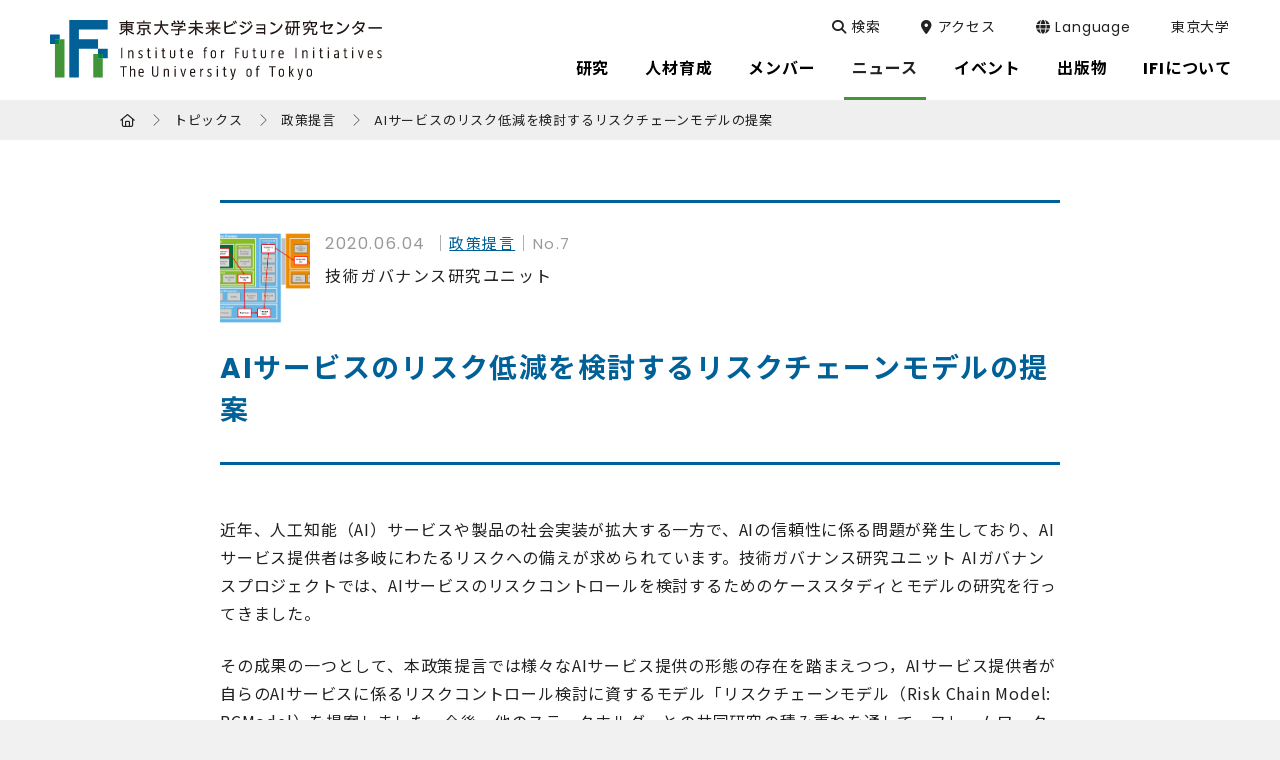

--- FILE ---
content_type: text/css
request_url: https://ifi.u-tokyo.ac.jp/wp/wp-content/themes/ifi/style.css
body_size: 22
content:
@charset "UTF-8";

/*
Theme Name: ifi
Author: Codia Inc.
Description: Original theme of Codia Production
License: Codia Inc.
*/


--- FILE ---
content_type: image/svg+xml
request_url: https://ifi.u-tokyo.ac.jp/wp/wp-content/themes/ifi/images/common/logo_02.svg
body_size: 15282
content:
<?xml version="1.0" encoding="UTF-8"?><svg id="_レイヤー_2" xmlns="http://www.w3.org/2000/svg" viewBox="0 0 254.81 197.53"><defs><style>.cls-1{fill:#fff;}</style></defs><g id="_レイヤー_2-2"><g id="logo"><path class="cls-1" d="m9.99,147.27c1.36,1.33,3.1,2.33,5.33,3.06l-.87,1.2c-2.33-.87-4.13-2.1-5.61-3.83v4.63h-1.29v-4.5c-1.33,1.7-3.25,3.1-5.45,3.98l-.89-1.07c2.16-.7,3.92-1.84,5.28-3.46h-2.49v.63h-1.3v-6.01h4.85v-.87H1.51v-1.16h6.05v-1.4h1.29v1.4h6.15v1.16h-6.15v.87h4.95v5.98h-1.3v-.6h-2.5Zm-5.98-4.26v.99h3.55v-.99h-3.55Zm0,2.09v1.06h3.55v-1.06h-3.55Zm4.83-1.1h3.65v-.99h-3.65v.99Zm0,2.16h3.65v-1.06h-3.65v1.06Z"/><path class="cls-1" d="m17.97,150.73c1.16-.74,2.26-1.97,2.9-3.23l1.21.64c-.73,1.44-1.83,2.73-3.1,3.62l-1.02-1.03Zm13.53-10.58v1.19h-13.31v-1.19h5.95v-1.69h1.32v1.69h6.05Zm-1.84,6.85h-4.03v4.02c0,1.03-.34,1.32-1.6,1.32-.63,0-1.4-.04-1.97-.11l-.22-1.34c.7.11,1.34.19,1.82.19.61,0,.64-.01.64-.31v-3.75h-4.26v-4.42h9.62v4.42Zm-8.24-1.16h6.85v-2.1h-6.85v2.1Zm9.01,5.76c-.99-1.36-1.89-2.4-2.99-3.45l1.04-.83c1.1.97,2.16,2.12,3.05,3.29l-1.1.99Z"/><path class="cls-1" d="m42.32,143.47c.94,3.22,3.2,5.98,6.01,7.34l-.96,1.29c-2.7-1.6-4.88-4.29-5.78-7.15-.73,3.33-2.76,5.82-5.98,7.29l-.96-1.2c3.4-1.2,5.46-3.85,5.93-7.64h-5.72v-1.27h5.82v-3.66h1.37v3.66h5.95v1.27h-5.71v.07Z"/><path class="cls-1" d="m58.83,146.74h6.12v1.17h-6.12v3.09c0,.92-.46,1.26-1.64,1.26-.66,0-1.39-.03-2.03-.09l-.29-1.34c.87.11,1.47.17,1.89.17.66,0,.72-.03.72-.43v-2.66h-6.39v-1.17h6.39v-1.09l.11-.04.1-.03c.74-.29,1.77-.76,2.12-1h-6.34v-1.14h8.44l.7.73c-1.13.76-2.5,1.53-3.78,2.12v.46Zm-4.71-5.74c-.31-.73-.64-1.32-1.06-1.87l1.17-.59c.5.61.87,1.23,1.26,2.07l-.83.38h2.99c-.34-.8-.66-1.41-1.09-2.07l1.17-.54c.47.63.86,1.32,1.23,2.16l-1.04.46h2.15c.57-.77,1.06-1.57,1.57-2.57l1.33.56c-.44.74-1.03,1.57-1.4,2.02h2.79v2.79h-1.33v-1.63h-10.07v1.63h-1.33v-2.79h2.49Z"/><path class="cls-1" d="m75.87,145.67c1.56,1.86,3.35,3.15,5.78,4.13l-.94,1.32c-2.4-1.23-4.23-2.7-5.51-4.43v5.65h-1.32v-5.59c-1.24,1.9-3.06,3.5-5.32,4.72l-.93-1.17c2.24-.93,4.06-2.43,5.59-4.62h-5.42v-1.22h6.08v-2.44h-4.73v-1.22h4.73v-2.33h1.32v2.33h4.83v1.22h-4.83v2.44h6.18v1.22h-5.51Z"/><path class="cls-1" d="m91.77,152.34h-1.29v-5.06c-1.47,1.89-3.39,3.4-5.43,4.25l-.86-1.12c2.27-.77,4.22-2.17,5.78-4.18h-5.58v-1.19h6.09v-3.35h-5.51v-1.17h5.51v-2.06h1.29v2.06h5.62v1.17h-5.62v3.35h1.37c.53-.9,1.07-2.12,1.42-3.16l1.33.5c-.37.87-.87,1.85-1.39,2.66h3.47v1.19h-5.63c1.43,1.59,3.59,2.96,5.92,3.76l-.93,1.2c-2-.83-4.16-2.4-5.56-4.05v5.19Zm-4.23-7.38c-.34-1.1-.67-1.87-1.1-2.59l1.23-.46c.37.59.81,1.56,1.16,2.55l-1.29.5Z"/><path class="cls-1" d="m103.68,139.56v4.29c2.27-.59,4.45-1.53,6.23-2.69l.86,1.27c-1.93,1.17-4.32,2.13-7.09,2.82v3.33c0,.96.23,1.03,3.13,1.03,1.9,0,3.79-.1,5.74-.31v1.53c-2.07.2-3.63.27-5.55.27-2.53,0-3.45-.11-4.05-.5-.5-.34-.73-.89-.73-1.72v-9.32h1.46Zm7.72,2.58c-.41-.9-1-1.82-1.5-2.36l.87-.59c.6.61,1.1,1.33,1.59,2.27l-.96.67Zm1.66-.66c-.41-.9-1-1.82-1.5-2.36l.87-.59c.59.6,1.09,1.32,1.59,2.29l-.96.66Z"/><path class="cls-1" d="m121.31,145.74c-1-.77-2.46-1.55-3.92-2.07l.89-1.2c1.46.52,2.93,1.24,3.99,1.99l-.96,1.29Zm-3.06,4.63c2.23-.46,4.68-1.6,6.46-3.02,1.56-1.26,3.15-3.27,4.15-5.23l.93,1.4c-2.8,4.63-5.65,6.86-10.65,8.31l-.89-1.46Zm5.01-7.88c-.96-.69-2.46-1.44-3.9-2l.87-1.19c1.46.53,2.93,1.27,3.93,1.99l-.9,1.2Zm3.23.3c-.57-.84-1.26-1.64-1.83-2.12l.8-.71c.67.53,1.23,1.13,1.89,2.03l-.86.8Zm1.7-1.09c-.56-.83-1.24-1.63-1.83-2.15l.8-.69c.67.52,1.26,1.16,1.89,2.04l-.86.79Z"/><path class="cls-1" d="m142.22,142v9.65h-1.29v-1.04h-7.32v-1.27h7.32v-2.52h-6.64v-1.21h6.64v-2.38h-7.05v-1.23h8.34Z"/><path class="cls-1" d="m147.77,149.98c5.53-1.04,8.39-3.32,10.73-8.52l.92,1.5c-2.43,5.02-5.45,7.38-10.9,8.55l-.74-1.53Zm4.23-6.44c-1.17-.92-2.52-1.74-4.05-2.49l.89-1.26c1.66.77,3.12,1.62,4.18,2.44l-1.02,1.3Z"/><path class="cls-1" d="m167.64,144.03v6.63h-2.87v1.23h-1.19v-5.61c-.29.5-.54.9-.89,1.36l-.57-1.29c1.04-1.39,1.89-3.47,2.38-5.85h-1.97v-1.2h5.38v1.2h-2.19c-.2,1.12-.63,2.55-1.03,3.52h2.96Zm-2.87,5.45h1.69v-4.28h-1.69v4.28Zm9.45-5.22h1.96v1.19h-1.96v6.89h-1.25v-6.89h-2c-.01.26-.03.57-.03.64-.17,3.06-.79,4.85-2.17,6.39l-1.03-.89c1.22-1.1,1.87-3.15,1.99-6.15h-1.72v-1.19h1.73v-3.95h-1.4v-1.16h7.39v1.16h-1.52v3.95Zm-3.22-3.95v3.95h1.97v-3.95h-1.97Z"/><path class="cls-1" d="m191.55,142.9c-.01.09-.01.1-.03.29-.11,1.43-.47,1.66-2.63,1.66-1.89,0-2.29-.21-2.29-1.2v-2.5h-5.94v2.03h-1.32v-3.15h5.76v-1.56h1.32v1.56h5.85v2.67h-1.23l.5.2Zm-7.29,3.13c.07-.56.13-1.17.16-1.87l1.32.09c-.06.84-.1,1.24-.16,1.79h3.86l-.26,4.22c-.03.47.11.54,1.04.54.77,0,1.01-.09,1.13-.4.07-.21.16-1.07.2-1.86l1.32.49c-.09,1.3-.23,2.04-.43,2.36-.33.5-1,.69-2.55.69s-2.13-.36-2.07-1.27l.23-3.59h-2.7c-.56,2.55-2.09,4.1-5.03,5.11l-.84-1.04c2.65-.74,3.99-1.96,4.55-4.06h-3.98v-1.17h4.22Zm-4.58-1.76c2.35-.39,3.43-1.24,3.85-3.05l1.22.41c-.47,2.03-1.84,3.2-4.3,3.69l-.76-1.06Zm11.28-3.13h-3.07v2.15c0,.26.03.31.13.36.11.04.52.07.99.07.67,0,1-.04,1.09-.14.1-.13.13-.29.2-1.17l.67.27v-1.53Z"/><path class="cls-1" d="m200.34,139.25v3.49l6.75-1.04.89.9c-1.39,2.1-2.62,3.57-3.95,4.73l-1.16-.93c1.16-.99,2.33-2.23,2.89-3.1l-5.42.86v4.71c0,.38.09.54.36.64.29.11,1.03.17,2.02.17,1.47,0,2.95-.09,4.62-.27l.06,1.55c-1.69.13-2.85.18-4.23.18-1.96,0-2.92-.1-3.46-.39-.54-.27-.79-.76-.79-1.57v-4.79l-3.1.49-.17-1.42,3.27-.5v-3.7h1.43Z"/><path class="cls-1" d="m211.82,149.98c5.53-1.04,8.39-3.32,10.73-8.52l.92,1.5c-2.43,5.02-5.45,7.38-10.9,8.55l-.74-1.53Zm4.23-6.44c-1.17-.92-2.52-1.74-4.05-2.49l.89-1.26c1.66.77,3.12,1.62,4.18,2.44l-1.02,1.3Z"/><path class="cls-1" d="m238.53,141.35c-.7,2.19-1.67,4.18-2.75,5.66.63.56,1.02.9,1.57,1.47l-1,1.16c-.54-.59-1.04-1.09-1.52-1.5-1.37,1.46-3.56,2.96-5.68,3.86l-1.02-1.24c2.23-.82,4.29-2.13,5.61-3.56-.96-.8-2.09-1.62-3.22-2.33l.87-1.03c1.06.63,2.19,1.41,3.26,2.26.92-1.26,1.86-3.12,2.23-4.35l-5.26.26c-1.02,1.6-2.56,3.22-4.09,4.28l-1.09-1.03c2.5-1.61,4.48-4.05,5.19-6.39l1.41.34c-.18.53-.4,1-.59,1.37l5.11-.24.94,1.02Z"/><path class="cls-1" d="m254.81,144.67v1.46h-12.44v-1.46h12.44Z"/><polygon class="cls-1" points="109.99 0 109.99 116.47 129.39 116.47 129.39 58.19 168.18 58.19 168.18 38.8 129.39 38.8 129.39 19.4 187.66 19.4 187.66 0 109.99 0"/><polygon class="cls-1" points="168.21 68.59 158.52 68.59 158.52 116.47 177.92 116.47 177.92 77.59 187.62 77.59 187.62 58.19 168.21 58.19 168.21 68.59"/><polygon class="cls-1" points="90.61 29.1 71.19 29.1 71.19 48.49 80.9 48.49 80.9 116.47 100.3 116.47 100.3 38.8 90.61 38.8 90.61 29.1"/><path class="cls-1" d="m0,165.94h1.12v10.27H0v-10.27Z"/><path class="cls-1" d="m11.95,170.69v5.51h-1.13v-5.42c0-.91-.42-1.39-1.16-1.39-.79,0-1.75.68-1.75,1.59v5.22h-1.13v-7.7h.97l.08,1.12c.47-.8,1.16-1.25,2.08-1.25,1.33,0,2.05.83,2.05,2.33Z"/><path class="cls-1" d="m21.02,174.27c0,1.41-.95,2.08-2.16,2.08-.78,0-1.71-.26-2.3-.95l.57-.77c.47.56,1.04.76,1.62.76.74,0,1.18-.33,1.18-1.09,0-.65-.21-1-1.3-1.51-1.25-.56-1.78-1.22-1.78-2.28,0-1.55,1.1-2.16,2.11-2.16.88,0,1.45.24,2.01.69l-.45.82c-.38-.29-.73-.53-1.43-.53-.63,0-1.13.33-1.13,1.16,0,.63.29,1.01,1.21,1.42,1.42.6,1.86,1.34,1.86,2.35Z"/><path class="cls-1" d="m28.84,175.01l.3.91c-.26.14-.66.33-1.4.33-1.06,0-1.68-.45-1.68-1.72v-5.15h-.89v-.87h.89v-1.99h1.13v1.99h1.25v.87h-1.25v4.97c0,.65.27.88.82.88.39,0,.65-.11.83-.21Z"/><path class="cls-1" d="m33.47,165.79h1.24v1.1h-1.24v-1.1Zm.06,2.72h1.13v7.7h-1.13v-7.7Z"/><path class="cls-1" d="m43.15,175.01l.3.91c-.26.14-.66.33-1.4.33-1.06,0-1.68-.45-1.68-1.72v-5.15h-.89v-.87h.89v-1.99h1.13v1.99h1.25v.87h-1.25v4.97c0,.65.27.88.82.88.39,0,.65-.11.83-.21Z"/><path class="cls-1" d="m51.69,168.51h1.12v5.6c0,1.5-1.16,2.25-2.55,2.25s-2.57-.76-2.57-2.25v-5.6h1.13v5.59c0,.88.66,1.24,1.43,1.24s1.43-.36,1.43-1.24v-5.59Z"/><path class="cls-1" d="m61.01,175.01l.3.91c-.26.14-.66.33-1.4.33-1.06,0-1.68-.45-1.68-1.72v-5.15h-.89v-.87h.89v-1.99h1.13v1.99h1.25v.87h-1.25v4.97c0,.65.27.88.82.88.39,0,.65-.11.83-.21Z"/><path class="cls-1" d="m69.65,174.76l.47.78c-.6.57-1.27.76-2.17.76-1.42,0-2.81-.8-2.81-2.36v-3.32c0-1.36,1.28-2.25,2.58-2.25,1.37,0,2.45.94,2.45,2.25v1.87h-3.9v1.43c0,.92.83,1.37,1.74,1.37.78,0,1.33-.23,1.65-.54Zm-3.38-4.11v.97h2.82v-1c0-.69-.59-1.25-1.37-1.25s-1.45.5-1.45,1.28Z"/><path class="cls-1" d="m81.16,167.57c0-1.43.94-2.14,2.04-2.14.35,0,.83.11,1.12.29l-.2.87c-.18-.09-.44-.15-.71-.15-.66,0-1.12.39-1.12,1.18v.89h1.39v.87h-1.39v6.83h-1.13v-6.83h-.74v-.87h.74v-.94Z"/><path class="cls-1" d="m92.49,170.6v3.47c0,1.39-1.21,2.25-2.57,2.25s-2.6-.85-2.6-2.25v-3.47c0-1.39,1.21-2.24,2.6-2.24s2.57.86,2.57,2.24Zm-1.12.02c0-.77-.71-1.21-1.45-1.21s-1.47.44-1.47,1.21v3.44c0,.78.71,1.25,1.47,1.25s1.45-.47,1.45-1.25v-3.44Z"/><path class="cls-1" d="m100.84,168.46l-.14,1.18c-.11-.03-.3-.04-.44-.04-.86,0-1.39,1.12-1.39,2.19v4.42h-1.15v-7.7h.97l.12,1.3c.23-.77.76-1.45,1.56-1.45.18,0,.32.03.47.11Z"/><path class="cls-1" d="m115.76,166.98h-3.14v3.38h2.39v1.01h-2.37v4.83h-1.13v-10.27h4.26v1.04Z"/><path class="cls-1" d="m122.76,168.51h1.12v5.6c0,1.5-1.16,2.25-2.55,2.25s-2.57-.76-2.57-2.25v-5.6h1.13v5.59c0,.88.66,1.24,1.43,1.24s1.43-.36,1.43-1.24v-5.59Z"/><path class="cls-1" d="m132.09,175.01l.3.91c-.26.14-.67.33-1.41.33-1.06,0-1.68-.45-1.68-1.72v-5.15h-.89v-.87h.89v-1.99h1.13v1.99h1.25v.87h-1.25v4.97c0,.65.27.88.82.88.39,0,.65-.11.83-.21Z"/><path class="cls-1" d="m140.63,168.51h1.12v5.6c0,1.5-1.16,2.25-2.55,2.25s-2.57-.76-2.57-2.25v-5.6h1.13v5.59c0,.88.66,1.24,1.43,1.24s1.43-.36,1.43-1.24v-5.59Z"/><path class="cls-1" d="m149.75,168.46l-.14,1.18c-.11-.03-.3-.04-.44-.04-.86,0-1.39,1.12-1.39,2.19v4.42h-1.15v-7.7h.97l.12,1.3c.23-.77.76-1.45,1.56-1.45.18,0,.32.03.47.11Z"/><path class="cls-1" d="m157.83,174.76l.47.78c-.6.57-1.27.76-2.17.76-1.42,0-2.81-.8-2.81-2.36v-3.32c0-1.36,1.28-2.25,2.58-2.25,1.37,0,2.45.94,2.45,2.25v1.87h-3.9v1.43c0,.92.83,1.37,1.74,1.37.78,0,1.33-.23,1.65-.54Zm-3.38-4.11v.97h2.82v-1c0-.69-.59-1.25-1.37-1.25s-1.45.5-1.45,1.28Z"/><path class="cls-1" d="m169.51,165.94h1.12v10.27h-1.12v-10.27Z"/><path class="cls-1" d="m181.47,170.69v5.51h-1.13v-5.42c0-.91-.42-1.39-1.16-1.39-.79,0-1.75.68-1.75,1.59v5.22h-1.13v-7.7h.97l.08,1.12c.47-.8,1.16-1.25,2.08-1.25,1.33,0,2.05.83,2.05,2.33Z"/><path class="cls-1" d="m186.76,165.79h1.24v1.1h-1.24v-1.1Zm.06,2.72h1.13v7.7h-1.13v-7.7Z"/><path class="cls-1" d="m196.44,175.01l.3.91c-.26.14-.66.33-1.4.33-1.06,0-1.68-.45-1.68-1.72v-5.15h-.89v-.87h.89v-1.99h1.13v1.99h1.25v.87h-1.25v4.97c0,.65.27.88.82.88.39,0,.65-.11.83-.21Z"/><path class="cls-1" d="m201.07,165.79h1.24v1.1h-1.24v-1.1Zm.06,2.72h1.13v7.7h-1.13v-7.7Z"/><path class="cls-1" d="m212.07,170.47v5.74h-.98l-.06-.75c-.57.74-1.13.8-1.71.8-1.21,0-2.01-.68-2.01-1.9v-1.92l3.64-.77v-1.18c0-.77-.35-1.06-1.09-1.06s-1.51.32-1.84.53l-.35-.86c.53-.36,1.5-.72,2.34-.72,1.28,0,2.05.69,2.05,2.1Zm-1.13,2.01l-2.51.57v1.27c0,.63.48,1,1.1,1s1.42-.36,1.4-1.25v-1.59Z"/><path class="cls-1" d="m220.23,175.01l.3.91c-.26.14-.67.33-1.41.33-1.06,0-1.68-.45-1.68-1.72v-5.15h-.89v-.87h.89v-1.99h1.13v1.99h1.25v.87h-1.25v4.97c0,.65.27.88.82.88.39,0,.65-.11.83-.21Z"/><path class="cls-1" d="m224.86,165.79h1.24v1.1h-1.24v-1.1Zm.06,2.72h1.13v7.7h-1.13v-7.7Z"/><path class="cls-1" d="m233.5,174.71l1.6-6.21h1.16l-2.24,7.7h-1.07l-2.31-7.7h1.18l1.68,6.21Z"/><path class="cls-1" d="m244.68,174.76l.47.78c-.61.57-1.27.76-2.17.76-1.42,0-2.81-.8-2.81-2.36v-3.32c0-1.36,1.28-2.25,2.58-2.25,1.37,0,2.45.94,2.45,2.25v1.87h-3.9v1.43c0,.92.83,1.37,1.74,1.37.78,0,1.33-.23,1.65-.54Zm-3.38-4.11v.97h2.82v-1c0-.69-.59-1.25-1.37-1.25s-1.45.5-1.45,1.28Z"/><path class="cls-1" d="m253.9,174.27c0,1.41-.95,2.08-2.16,2.08-.78,0-1.71-.26-2.29-.95l.57-.77c.47.56,1.04.76,1.61.76.74,0,1.18-.33,1.18-1.09,0-.65-.21-1-1.3-1.51-1.25-.56-1.78-1.22-1.78-2.28,0-1.55,1.1-2.16,2.11-2.16.88,0,1.45.24,2.01.69l-.45.82c-.38-.29-.72-.53-1.43-.53-.63,0-1.13.33-1.13,1.16,0,.63.29,1.01,1.21,1.42,1.42.6,1.86,1.34,1.86,2.35Z"/><path class="cls-1" d="m31.05,185.09v-1.04h6.48v1.04h-2.64v9.23h-1.12v-9.23h-2.72Z"/><path class="cls-1" d="m44.87,188.73v5.59h-1.13v-5.53c0-.83-.44-1.27-1.15-1.27-.98,0-1.81.67-1.81,1.57v5.22h-1.12v-10.42h1.12v3.78c.45-.79,1.24-1.19,2.05-1.19,1.34,0,2.04.81,2.04,2.25Z"/><path class="cls-1" d="m53.25,192.87l.47.78c-.6.57-1.27.76-2.17.76-1.42,0-2.81-.8-2.81-2.35v-3.32c0-1.36,1.28-2.25,2.58-2.25,1.37,0,2.45.94,2.45,2.25v1.87h-3.9v1.43c0,.92.83,1.37,1.74,1.37.78,0,1.33-.23,1.65-.54Zm-3.38-4.11v.97h2.82v-1c0-.69-.59-1.25-1.37-1.25s-1.45.5-1.45,1.28Z"/><path class="cls-1" d="m69.89,184.05h1.12v7.54c0,1.92-1.25,2.88-2.97,2.88s-3.14-.94-3.14-2.88v-7.54h1.13v7.55c0,1.25.94,1.84,2.01,1.84,1,0,1.86-.65,1.86-1.84v-7.55Z"/><path class="cls-1" d="m81.5,188.8v5.51h-1.13v-5.42c0-.91-.42-1.39-1.16-1.39-.79,0-1.75.68-1.75,1.59v5.22h-1.13v-7.7h.97l.08,1.12c.47-.8,1.16-1.25,2.08-1.25,1.33,0,2.05.83,2.05,2.33Z"/><path class="cls-1" d="m86.79,183.9h1.24v1.1h-1.24v-1.1Zm.06,2.72h1.13v7.7h-1.13v-7.7Z"/><path class="cls-1" d="m95.43,192.82l1.6-6.21h1.16l-2.24,7.7h-1.07l-2.31-7.7h1.18l1.68,6.21Z"/><path class="cls-1" d="m106.61,192.87l.47.78c-.6.57-1.27.76-2.17.76-1.42,0-2.81-.8-2.81-2.35v-3.32c0-1.36,1.28-2.25,2.58-2.25,1.37,0,2.45.94,2.45,2.25v1.87h-3.9v1.43c0,.92.83,1.37,1.74,1.37.78,0,1.33-.23,1.65-.54Zm-3.38-4.11v.97h2.82v-1c0-.69-.59-1.25-1.37-1.25s-1.45.5-1.45,1.28Z"/><path class="cls-1" d="m115.06,186.57l-.14,1.18c-.11-.03-.3-.04-.44-.04-.86,0-1.39,1.12-1.39,2.19v4.42h-1.15v-7.7h.97l.12,1.3c.23-.77.76-1.45,1.56-1.45.18,0,.32.03.47.11Z"/><path class="cls-1" d="m123.22,192.38c0,1.4-.95,2.08-2.16,2.08-.78,0-1.71-.26-2.3-.95l.57-.77c.47.56,1.04.76,1.62.76.74,0,1.18-.33,1.18-1.09,0-.65-.21-1-1.3-1.51-1.25-.56-1.78-1.22-1.78-2.28,0-1.56,1.1-2.16,2.11-2.16.88,0,1.45.24,2.01.69l-.45.81c-.38-.29-.73-.53-1.43-.53-.63,0-1.13.33-1.13,1.16,0,.63.29,1.01,1.21,1.42,1.42.61,1.86,1.34,1.86,2.36Z"/><path class="cls-1" d="m128.13,183.9h1.24v1.1h-1.24v-1.1Zm.06,2.72h1.13v7.7h-1.13v-7.7Z"/><path class="cls-1" d="m137.8,193.12l.3.91c-.26.13-.67.33-1.41.33-1.06,0-1.68-.45-1.68-1.72v-5.15h-.89v-.88h.89v-1.99h1.13v1.99h1.25v.88h-1.25v4.97c0,.65.27.88.82.88.39,0,.65-.11.83-.21Z"/><path class="cls-1" d="m143.56,194.59l-2.22-7.97h1.21l1.6,6.34,1.49-6.34h1.21l-2.33,8.55c-.42,1.54-1.24,2.35-2.64,2.37l-.11-.92c.61,0,1.33-.38,1.59-1.4l.2-.62Z"/><path class="cls-1" d="m162.37,188.71v3.47c0,1.39-1.21,2.25-2.57,2.25s-2.6-.85-2.6-2.25v-3.47c0-1.39,1.21-2.23,2.6-2.23s2.57.86,2.57,2.23Zm-1.12.02c0-.77-.71-1.21-1.45-1.21s-1.47.44-1.47,1.21v3.44c0,.79.71,1.25,1.47,1.25s1.45-.47,1.45-1.25v-3.44Z"/><path class="cls-1" d="m167.2,185.68c0-1.43.94-2.15,2.04-2.15.35,0,.83.11,1.12.29l-.2.88c-.18-.09-.44-.15-.71-.15-.66,0-1.12.39-1.12,1.18v.89h1.39v.88h-1.39v6.83h-1.13v-6.83h-.74v-.88h.74v-.94Z"/><path class="cls-1" d="m179.4,185.09v-1.04h6.48v1.04h-2.64v9.23h-1.12v-9.23h-2.72Z"/><path class="cls-1" d="m194.03,188.71v3.47c0,1.39-1.21,2.25-2.57,2.25s-2.6-.85-2.6-2.25v-3.47c0-1.39,1.21-2.23,2.6-2.23s2.57.86,2.57,2.23Zm-1.12.02c0-.77-.71-1.21-1.45-1.21s-1.47.44-1.47,1.21v3.44c0,.79.71,1.25,1.47,1.25s1.45-.47,1.45-1.25v-3.44Z"/><path class="cls-1" d="m201.45,190.12l2.26,4.2h-1.16l-1.96-3.63h-.56v3.63h-1.13v-10.42h1.13v5.75h.48l1.81-3.04h1.18l-2.05,3.5Z"/><path class="cls-1" d="m209.34,194.59l-2.22-7.97h1.21l1.6,6.34,1.5-6.34h1.21l-2.33,8.55c-.42,1.54-1.24,2.35-2.64,2.37l-.11-.92c.6,0,1.33-.38,1.59-1.4l.2-.62Z"/><path class="cls-1" d="m221.4,188.71v3.47c0,1.39-1.21,2.25-2.57,2.25s-2.6-.85-2.6-2.25v-3.47c0-1.39,1.21-2.23,2.6-2.23s2.57.86,2.57,2.23Zm-1.12.02c0-.77-.71-1.21-1.45-1.21s-1.46.44-1.46,1.21v3.44c0,.79.71,1.25,1.46,1.25s1.45-.47,1.45-1.25v-3.44Z"/></g></g></svg>

--- FILE ---
content_type: image/svg+xml
request_url: https://ifi.u-tokyo.ac.jp/wp/wp-content/themes/ifi/images/common/logo_01.svg
body_size: 16645
content:
<?xml version="1.0" encoding="UTF-8"?>
<svg id="_レイヤー_2" data-name="レイヤー 2" xmlns="http://www.w3.org/2000/svg" viewBox="0 0 297.42 53.79">
  <defs>
    <style>
      .cls-1 {
        fill: #429438;
      }

      .cls-1, .cls-2, .cls-3, .cls-4 {
        stroke-width: 0px;
      }

      .cls-2 {
        fill: #231815;
      }

      .cls-3 {
        fill: #006097;
      }

      .cls-4 {
        fill: #008340;
      }
    </style>
  </defs>
  <g id="_レイヤー_2-2" data-name="レイヤー 2">
    <g id="logo_h">
      <g>
        <path class="cls-2" d="M63.73,24.84h1.02v9.4h-1.02v-9.4Z"/>
        <path class="cls-2" d="M74.68,29.2v5.05h-1.04v-4.96c0-.83-.39-1.27-1.06-1.27-.72,0-1.6.62-1.6,1.45v4.78h-1.04v-7.05h.89l.07,1.02c.43-.73,1.06-1.15,1.91-1.15,1.22,0,1.88.76,1.88,2.13Z"/>
        <path class="cls-2" d="M82.99,32.48c0,1.29-.87,1.91-1.98,1.91-.72,0-1.56-.23-2.1-.87l.53-.71c.43.51.95.69,1.48.69.68,0,1.08-.3,1.08-1,0-.59-.19-.91-1.19-1.38-1.15-.51-1.63-1.12-1.63-2.09,0-1.42,1.01-1.98,1.94-1.98.8,0,1.33.22,1.84.64l-.41.75c-.35-.26-.66-.48-1.31-.48-.58,0-1.04.3-1.04,1.06,0,.58.26.93,1.11,1.3,1.3.55,1.7,1.23,1.7,2.16Z"/>
        <path class="cls-2" d="M90.16,33.15l.28.83c-.24.12-.61.3-1.29.3-.97,0-1.53-.42-1.53-1.58v-4.72h-.82v-.8h.82v-1.83h1.04v1.83h1.15v.8h-1.15v4.55c0,.59.25.8.75.8.36,0,.59-.1.76-.19Z"/>
        <path class="cls-2" d="M94.4,24.7h1.13v1.01h-1.13v-1.01ZM94.46,27.19h1.04v7.05h-1.04v-7.05Z"/>
        <path class="cls-2" d="M103.27,33.15l.28.83c-.24.12-.61.3-1.29.3-.97,0-1.54-.42-1.54-1.58v-4.72h-.82v-.8h.82v-1.83h1.04v1.83h1.15v.8h-1.15v4.55c0,.59.25.8.75.8.36,0,.59-.1.76-.19Z"/>
        <path class="cls-2" d="M111.09,27.19h1.02v5.13c0,1.37-1.06,2.06-2.34,2.06s-2.35-.69-2.35-2.06v-5.13h1.04v5.12c0,.8.61,1.13,1.31,1.13s1.31-.33,1.31-1.13v-5.12Z"/>
        <path class="cls-2" d="M119.64,33.15l.28.83c-.24.12-.61.3-1.29.3-.97,0-1.54-.42-1.54-1.58v-4.72h-.82v-.8h.82v-1.83h1.04v1.83h1.15v.8h-1.15v4.55c0,.59.25.8.75.8.36,0,.59-.1.76-.19Z"/>
        <path class="cls-2" d="M127.55,32.92l.43.72c-.55.53-1.16.69-1.99.69-1.3,0-2.57-.73-2.57-2.16v-3.04c0-1.25,1.18-2.06,2.36-2.06,1.26,0,2.24.86,2.24,2.06v1.71h-3.57v1.31c0,.84.76,1.26,1.59,1.26.72,0,1.22-.21,1.51-.5ZM124.45,29.16v.89h2.59v-.91c0-.64-.54-1.15-1.26-1.15s-1.33.46-1.33,1.18Z"/>
        <path class="cls-2" d="M138.1,26.34c0-1.31.86-1.96,1.87-1.96.32,0,.76.1,1.02.26l-.18.8c-.17-.08-.4-.14-.65-.14-.61,0-1.02.36-1.02,1.08v.82h1.27v.8h-1.27v6.25h-1.04v-6.25h-.68v-.8h.68v-.86Z"/>
        <path class="cls-2" d="M148.76,29.12v3.18c0,1.27-1.11,2.06-2.35,2.06s-2.38-.77-2.38-2.06v-3.18c0-1.27,1.11-2.05,2.38-2.05s2.35.79,2.35,2.05ZM147.74,29.13c0-.71-.65-1.11-1.33-1.11s-1.34.4-1.34,1.11v3.15c0,.72.65,1.15,1.34,1.15s1.33-.43,1.33-1.15v-3.15Z"/>
        <path class="cls-2" d="M156.13,27.15l-.12,1.08c-.1-.03-.28-.04-.4-.04-.79,0-1.27,1.02-1.27,2.01v4.05h-1.05v-7.05h.89l.11,1.19c.21-.71.69-1.33,1.42-1.33.17,0,.29.03.43.1Z"/>
        <path class="cls-2" d="M169.81,25.8h-2.88v3.1h2.19v.93h-2.17v4.43h-1.04v-9.4h3.9v.95Z"/>
        <path class="cls-2" d="M176.22,27.19h1.02v5.13c0,1.37-1.06,2.06-2.34,2.06s-2.35-.69-2.35-2.06v-5.13h1.04v5.12c0,.8.61,1.13,1.31,1.13s1.31-.33,1.31-1.13v-5.12Z"/>
        <path class="cls-2" d="M184.77,33.15l.28.83c-.24.12-.61.3-1.29.3-.97,0-1.53-.42-1.53-1.58v-4.72h-.82v-.8h.82v-1.83h1.04v1.83h1.15v.8h-1.15v4.55c0,.59.25.8.75.8.36,0,.59-.1.76-.19Z"/>
        <path class="cls-2" d="M192.6,27.19h1.02v5.13c0,1.37-1.06,2.06-2.34,2.06s-2.35-.69-2.35-2.06v-5.13h1.04v5.12c0,.8.61,1.13,1.31,1.13s1.31-.33,1.31-1.13v-5.12Z"/>
        <path class="cls-2" d="M201.23,27.15l-.12,1.08c-.1-.03-.28-.04-.4-.04-.79,0-1.27,1.02-1.27,2.01v4.05h-1.05v-7.05h.89l.11,1.19c.21-.71.69-1.33,1.42-1.33.17,0,.29.03.43.1Z"/>
        <path class="cls-2" d="M208.92,32.92l.43.72c-.55.53-1.16.69-1.99.69-1.3,0-2.57-.73-2.57-2.16v-3.04c0-1.25,1.18-2.06,2.36-2.06,1.26,0,2.24.86,2.24,2.06v1.71h-3.57v1.31c0,.84.76,1.26,1.59,1.26.72,0,1.22-.21,1.51-.5ZM205.82,29.16v.89h2.59v-.91c0-.64-.54-1.15-1.26-1.15s-1.33.46-1.33,1.18Z"/>
        <path class="cls-2" d="M219.9,24.84h1.02v9.4h-1.02v-9.4Z"/>
        <path class="cls-2" d="M230.85,29.2v5.05h-1.04v-4.96c0-.83-.39-1.27-1.06-1.27-.72,0-1.6.62-1.6,1.45v4.78h-1.04v-7.05h.89l.07,1.02c.43-.73,1.06-1.15,1.91-1.15,1.22,0,1.88.76,1.88,2.13Z"/>
        <path class="cls-2" d="M235.7,24.7h1.13v1.01h-1.13v-1.01ZM235.76,27.19h1.04v7.05h-1.04v-7.05Z"/>
        <path class="cls-2" d="M244.57,33.15l.28.83c-.24.12-.61.3-1.29.3-.97,0-1.53-.42-1.53-1.58v-4.72h-.82v-.8h.82v-1.83h1.04v1.83h1.15v.8h-1.15v4.55c0,.59.25.8.75.8.36,0,.59-.1.76-.19Z"/>
        <path class="cls-2" d="M248.81,24.7h1.13v1.01h-1.13v-1.01ZM248.87,27.19h1.04v7.05h-1.04v-7.05Z"/>
        <path class="cls-2" d="M258.89,28.99v5.26h-.9l-.06-.69c-.53.68-1.04.73-1.56.73-1.11,0-1.84-.62-1.84-1.74v-1.76l3.33-.71v-1.08c0-.71-.32-.97-1-.97s-1.38.29-1.69.48l-.32-.79c.48-.33,1.37-.66,2.14-.66,1.18,0,1.88.64,1.88,1.92ZM257.86,30.83l-2.3.53v1.16c0,.58.44.91,1.01.91s1.3-.33,1.29-1.15v-1.45Z"/>
        <path class="cls-2" d="M266.37,33.15l.28.83c-.24.12-.61.3-1.29.3-.97,0-1.54-.42-1.54-1.58v-4.72h-.82v-.8h.82v-1.83h1.04v1.83h1.15v.8h-1.15v4.55c0,.59.25.8.75.8.36,0,.59-.1.76-.19Z"/>
        <path class="cls-2" d="M270.62,24.7h1.13v1.01h-1.13v-1.01ZM270.67,27.19h1.04v7.05h-1.04v-7.05Z"/>
        <path class="cls-2" d="M278.53,32.88l1.47-5.68h1.06l-2.05,7.05h-.98l-2.12-7.05h1.08l1.53,5.68Z"/>
        <path class="cls-2" d="M288.78,32.92l.43.72c-.55.53-1.16.69-1.99.69-1.3,0-2.57-.73-2.57-2.16v-3.04c0-1.25,1.18-2.06,2.36-2.06,1.26,0,2.24.86,2.24,2.06v1.71h-3.57v1.31c0,.84.76,1.26,1.59,1.26.72,0,1.22-.21,1.51-.5ZM285.68,29.16v.89h2.59v-.91c0-.64-.54-1.15-1.26-1.15s-1.33.46-1.33,1.18Z"/>
        <path class="cls-2" d="M297.23,32.48c0,1.29-.87,1.91-1.98,1.91-.72,0-1.56-.23-2.1-.87l.53-.71c.43.51.95.69,1.48.69.68,0,1.08-.3,1.08-1,0-.59-.19-.91-1.19-1.38-1.15-.51-1.63-1.12-1.63-2.09,0-1.42,1.01-1.98,1.94-1.98.8,0,1.33.22,1.84.64l-.41.75c-.35-.26-.66-.48-1.31-.48-.58,0-1.04.3-1.04,1.06,0,.58.26.93,1.11,1.3,1.3.55,1.7,1.23,1.7,2.16Z"/>
      </g>
      <g>
        <path class="cls-2" d="M70.29,8.87c1.31,1.29,3,2.25,5.16,2.96l-.84,1.16c-2.25-.84-4-2.03-5.42-3.71v4.48h-1.24v-4.36c-1.29,1.65-3.14,3-5.27,3.84l-.86-1.04c2.09-.68,3.79-1.78,5.1-3.35h-2.41v.61h-1.26V3.67h4.69v-.84h-5.85v-1.12h5.85V.35h1.24v1.36h5.95v1.12h-5.95v.84h4.78v5.78h-1.26v-.58h-2.42ZM64.51,4.75v.95h3.43v-.95h-3.43ZM64.51,6.77v1.02h3.43v-1.02h-3.43ZM69.19,5.71h3.53v-.95h-3.53v.95ZM69.19,7.79h3.53v-1.02h-3.53v1.02Z"/>
        <path class="cls-2" d="M77.46,12.22c1.12-.72,2.19-1.91,2.81-3.13l1.18.62c-.71,1.4-1.77,2.64-3,3.5l-.98-1ZM90.54,1.98v1.15h-12.88v-1.15h5.75V.35h1.27v1.63h5.85ZM88.76,8.61h-3.9v3.89c0,1-.33,1.27-1.55,1.27-.61,0-1.36-.04-1.91-.11l-.21-1.3c.68.11,1.3.18,1.76.18.59,0,.62-.01.62-.3v-3.62h-4.12v-4.27h9.31v4.27ZM80.79,7.49h6.62v-2.03h-6.62v2.03ZM89.5,13.06c-.95-1.31-1.83-2.32-2.89-3.33l1.01-.8c1.06.94,2.09,2.05,2.95,3.18l-1.06.95Z"/>
        <path class="cls-2" d="M100.45,5.19c.91,3.11,3.1,5.78,5.81,7.09l-.93,1.24c-2.61-1.55-4.72-4.15-5.59-6.91-.7,3.22-2.67,5.63-5.78,7.05l-.93-1.16c3.29-1.16,5.28-3.72,5.74-7.39h-5.53v-1.23h5.63V.35h1.33v3.54h5.75v1.23h-5.52v.07Z"/>
        <path class="cls-2" d="M115.87,8.36h5.92v1.13h-5.92v2.99c0,.89-.44,1.22-1.59,1.22-.64,0-1.34-.03-1.96-.08l-.28-1.3c.84.11,1.42.17,1.83.17.64,0,.69-.03.69-.41v-2.57h-6.18v-1.13h6.18v-1.05l.11-.04.1-.03c.72-.28,1.72-.73,2.05-.97h-6.13v-1.11h8.16l.68.71c-1.09.73-2.42,1.48-3.65,2.05v.44ZM111.32,2.81c-.3-.71-.62-1.27-1.02-1.81l1.13-.57c.48.59.84,1.19,1.22,2.01l-.8.37h2.89c-.33-.77-.64-1.37-1.05-2.01l1.13-.53c.46.61.83,1.27,1.19,2.09l-1.01.44h2.07c.55-.75,1.02-1.52,1.52-2.49l1.29.54c-.43.72-1,1.52-1.36,1.95h2.7v2.7h-1.29v-1.58h-9.74v1.58h-1.29v-2.7h2.41Z"/>
        <path class="cls-2" d="M131.81,7.32c1.51,1.8,3.24,3.04,5.59,4l-.91,1.27c-2.32-1.19-4.09-2.61-5.32-4.29v5.46h-1.27v-5.41c-1.2,1.84-2.96,3.39-5.14,4.56l-.9-1.13c2.17-.9,3.93-2.35,5.41-4.47h-5.24v-1.18h5.88v-2.36h-4.58v-1.18h4.58V.35h1.27v2.25h4.67v1.18h-4.67v2.36h5.97v1.18h-5.32Z"/>
        <path class="cls-2" d="M146.63,13.77h-1.24v-4.9c-1.42,1.83-3.28,3.29-5.26,4.11l-.83-1.08c2.2-.75,4.08-2.1,5.59-4.04h-5.39v-1.15h5.89v-3.24h-5.32v-1.13h5.32V.35h1.24v1.99h5.44v1.13h-5.44v3.24h1.33c.51-.87,1.04-2.05,1.37-3.06l1.29.48c-.36.84-.84,1.78-1.34,2.57h3.36v1.15h-5.45c1.38,1.53,3.47,2.86,5.73,3.64l-.9,1.16c-1.94-.8-4.02-2.32-5.38-3.91v5.02ZM142.54,6.63c-.33-1.06-.65-1.81-1.06-2.5l1.19-.44c.36.57.79,1.51,1.12,2.46l-1.24.48Z"/>
        <path class="cls-2" d="M157.6,1.42v4.15c2.2-.57,4.3-1.48,6.03-2.6l.83,1.23c-1.87,1.13-4.18,2.06-6.86,2.72v3.22c0,.93.22,1,3.03,1,1.84,0,3.67-.1,5.55-.3v1.48c-2.01.19-3.51.26-5.37.26-2.45,0-3.33-.11-3.91-.48-.48-.33-.7-.86-.7-1.66V1.42h1.41ZM165.06,3.91c-.4-.87-.97-1.76-1.45-2.28l.84-.57c.58.59,1.06,1.29,1.54,2.2l-.93.65ZM166.67,3.27c-.4-.87-.97-1.76-1.45-2.28l.84-.57c.57.58,1.05,1.27,1.53,2.21l-.93.64Z"/>
        <path class="cls-2" d="M173.4,7.39c-.97-.75-2.38-1.49-3.79-2.01l.86-1.16c1.41.5,2.83,1.2,3.86,1.92l-.93,1.25ZM170.44,11.87c2.16-.44,4.52-1.55,6.25-2.92,1.51-1.22,3.04-3.17,4.01-5.06l.9,1.36c-2.71,4.48-5.46,6.64-10.3,8.03l-.86-1.41ZM175.28,4.25c-.93-.66-2.38-1.4-3.78-1.94l.84-1.15c1.41.51,2.84,1.23,3.8,1.92l-.87,1.16ZM178.41,4.54c-.55-.82-1.22-1.59-1.77-2.05l.77-.69c.65.51,1.19,1.09,1.83,1.96l-.83.77ZM180.05,3.49c-.54-.8-1.2-1.58-1.77-2.07l.77-.66c.65.5,1.22,1.12,1.83,1.98l-.83.76Z"/>
        <path class="cls-2" d="M192.94,3.77v9.33h-1.24v-1.01h-7.08v-1.23h7.08v-2.43h-6.42v-1.18h6.42v-2.3h-6.82v-1.19h8.06Z"/>
        <path class="cls-2" d="M197.2,11.49c5.35-1.01,8.12-3.21,10.37-8.24l.89,1.45c-2.35,4.85-5.27,7.14-10.54,8.27l-.72-1.48ZM201.3,5.26c-1.13-.89-2.43-1.69-3.91-2.41l.86-1.22c1.6.75,3.02,1.56,4.04,2.36l-.98,1.26Z"/>
        <path class="cls-2" d="M215.87,5.73v6.42h-2.78v1.19h-1.15v-5.42c-.28.48-.53.87-.86,1.31l-.55-1.25c1.01-1.34,1.83-3.36,2.3-5.66h-1.91v-1.16h5.2v1.16h-2.12c-.19,1.08-.61,2.46-1,3.4h2.86ZM213.09,11h1.63v-4.14h-1.63v4.14ZM222.23,5.95h1.89v1.15h-1.89v6.67h-1.2v-6.67h-1.94c-.01.25-.03.55-.03.62-.17,2.96-.76,4.69-2.1,6.18l-1-.86c1.18-1.06,1.81-3.04,1.92-5.95h-1.66v-1.15h1.67v-3.82h-1.36v-1.12h7.15v1.12h-1.47v3.82ZM219.12,2.14v3.82h1.91v-3.82h-1.91Z"/>
        <path class="cls-2" d="M238.44,4.64c-.01.08-.01.1-.03.28-.11,1.38-.46,1.6-2.54,1.6-1.83,0-2.21-.21-2.21-1.16v-2.42h-5.74v1.96h-1.27V1.86h5.57V.35h1.27v1.51h5.66v2.59h-1.19l.48.19ZM231.39,7.67c.07-.54.12-1.13.15-1.81l1.27.08c-.06.82-.1,1.2-.15,1.73h3.73l-.25,4.08c-.03.46.11.53,1.01.53.75,0,.98-.08,1.09-.39.07-.21.15-1.04.19-1.8l1.27.47c-.08,1.26-.22,1.98-.41,2.28-.32.48-.97.66-2.46.66s-2.06-.35-2.01-1.23l.22-3.47h-2.61c-.54,2.46-2.02,3.97-4.87,4.94l-.82-1.01c2.56-.72,3.86-1.89,4.4-3.93h-3.84v-1.13h4.08ZM226.96,5.97c2.27-.37,3.32-1.2,3.72-2.95l1.18.4c-.46,1.96-1.78,3.1-4.16,3.57l-.73-1.02ZM237.87,2.94h-2.97v2.07c0,.25.03.3.12.35.11.04.5.07.95.07.65,0,.97-.04,1.05-.14.1-.12.12-.28.19-1.13l.65.26v-1.48Z"/>
        <path class="cls-2" d="M246.39,1.11v3.37l6.53-1.01.86.87c-1.34,2.03-2.53,3.46-3.82,4.58l-1.12-.9c1.12-.95,2.25-2.16,2.79-3l-5.24.83v4.55c0,.37.08.53.35.62.28.11,1,.17,1.95.17,1.42,0,2.85-.08,4.47-.26l.06,1.49c-1.63.12-2.75.18-4.09.18-1.89,0-2.82-.1-3.35-.37-.53-.26-.76-.73-.76-1.52v-4.63l-3,.47-.17-1.37,3.17-.48V1.11h1.38Z"/>
        <path class="cls-2" d="M256.94,11.49c5.35-1.01,8.12-3.21,10.37-8.24l.89,1.45c-2.35,4.85-5.27,7.14-10.54,8.27l-.72-1.48ZM261.04,5.26c-1.13-.89-2.43-1.69-3.91-2.41l.86-1.22c1.6.75,3.02,1.56,4.04,2.36l-.98,1.26Z"/>
        <path class="cls-2" d="M282.22,3.15c-.68,2.12-1.62,4.04-2.66,5.48.61.54.98.87,1.52,1.42l-.97,1.12c-.53-.57-1.01-1.05-1.47-1.45-1.33,1.41-3.44,2.86-5.49,3.73l-.98-1.2c2.16-.79,4.15-2.06,5.42-3.44-.93-.77-2.02-1.56-3.11-2.25l.84-1c1.02.61,2.12,1.37,3.15,2.19.89-1.22,1.8-3.01,2.16-4.2l-5.09.25c-.98,1.55-2.48,3.11-3.96,4.14l-1.05-1c2.42-1.56,4.33-3.91,5.02-6.18l1.37.33c-.18.51-.39.97-.57,1.33l4.94-.24.91.98Z"/>
        <path class="cls-2" d="M297.42,6.36v1.41h-12.03v-1.41h12.03Z"/>
      </g>
      <g>
        <polyline class="cls-1" points="12.89 17.19 8.6 17.19 8.6 21.49 4.3 21.49 4.3 51.6 12.89 51.6 12.89 17.19"/>
        <polyline class="cls-1" points="42.98 30.39 38.69 30.39 38.69 51.6 47.29 51.6 47.29 34.38 42.98 34.38 42.98 30.39"/>
        <polyline class="cls-3" points="51.6 0 17.19 0 17.19 51.6 25.78 51.6 25.78 25.78 42.97 25.78 42.97 17.19 25.78 17.19 25.78 8.59 51.6 8.59 51.6 0"/>
        <polyline class="cls-3" points="51.58 25.78 42.98 25.78 42.98 30.39 47.29 30.39 47.29 34.38 51.58 34.38 51.58 25.78"/>
        <polyline class="cls-4" points="47.29 30.39 42.98 30.39 42.98 34.38 47.29 34.38 47.29 30.39"/>
        <polyline class="cls-3" points="8.6 12.89 0 12.89 0 21.49 4.3 21.49 4.3 17.19 8.6 17.19 8.6 12.89"/>
        <polyline class="cls-4" points="8.6 17.19 4.3 17.19 4.3 21.49 8.6 21.49 8.6 17.19"/>
      </g>
      <g>
        <path class="cls-2" d="M62.79,42.39v-.95h5.93v.95h-2.42v8.45h-1.02v-8.45h-2.49Z"/>
        <path class="cls-2" d="M76.29,45.72v5.12h-1.04v-5.06c0-.76-.4-1.16-1.05-1.16-.9,0-1.66.61-1.66,1.44v4.78h-1.02v-9.54h1.02v3.46c.41-.72,1.13-1.09,1.88-1.09,1.23,0,1.87.75,1.87,2.06Z"/>
        <path class="cls-2" d="M83.41,49.51l.43.72c-.55.53-1.16.69-1.99.69-1.3,0-2.57-.73-2.57-2.16v-3.04c0-1.24,1.18-2.06,2.36-2.06,1.26,0,2.24.86,2.24,2.06v1.71h-3.57v1.31c0,.84.76,1.26,1.59,1.26.72,0,1.22-.21,1.51-.5ZM80.31,45.75v.89h2.59v-.91c0-.64-.54-1.15-1.26-1.15s-1.33.46-1.33,1.18Z"/>
        <path class="cls-2" d="M95.95,41.44h1.02v6.9c0,1.76-1.15,2.64-2.72,2.64s-2.88-.86-2.88-2.64v-6.9h1.04v6.91c0,1.15.86,1.69,1.84,1.69.91,0,1.7-.59,1.7-1.69v-6.91Z"/>
        <path class="cls-2" d="M106.59,45.79v5.05h-1.04v-4.96c0-.83-.39-1.27-1.06-1.27-.72,0-1.6.62-1.6,1.45v4.78h-1.04v-7.05h.89l.07,1.02c.43-.73,1.06-1.15,1.91-1.15,1.22,0,1.88.76,1.88,2.13Z"/>
        <path class="cls-2" d="M111.44,41.3h1.13v1.01h-1.13v-1.01ZM111.5,43.79h1.04v7.05h-1.04v-7.05Z"/>
        <path class="cls-2" d="M119.35,49.47l1.47-5.68h1.06l-2.05,7.05h-.98l-2.12-7.05h1.08l1.53,5.68Z"/>
        <path class="cls-2" d="M129.6,49.51l.43.72c-.55.53-1.16.69-1.99.69-1.3,0-2.57-.73-2.57-2.16v-3.04c0-1.24,1.18-2.06,2.36-2.06,1.26,0,2.24.86,2.24,2.06v1.71h-3.57v1.31c0,.84.76,1.26,1.59,1.26.72,0,1.22-.21,1.51-.5ZM126.5,45.75v.89h2.59v-.91c0-.64-.54-1.15-1.26-1.15s-1.33.46-1.33,1.18Z"/>
        <path class="cls-2" d="M137.34,43.75l-.12,1.08c-.1-.03-.28-.04-.4-.04-.79,0-1.27,1.02-1.27,2.01v4.05h-1.05v-7.05h.89l.11,1.19c.21-.71.69-1.33,1.42-1.33.17,0,.29.03.43.1Z"/>
        <path class="cls-2" d="M144.82,49.07c0,1.29-.87,1.91-1.98,1.91-.72,0-1.56-.23-2.1-.87l.53-.71c.43.51.95.69,1.48.69.68,0,1.08-.3,1.08-1,0-.59-.19-.91-1.19-1.38-1.15-.51-1.63-1.12-1.63-2.09,0-1.42,1.01-1.98,1.94-1.98.8,0,1.33.22,1.84.64l-.41.75c-.35-.26-.66-.48-1.31-.48-.58,0-1.04.3-1.04,1.06,0,.58.26.93,1.11,1.3,1.3.55,1.7,1.23,1.7,2.16Z"/>
        <path class="cls-2" d="M149.32,41.3h1.13v1.01h-1.13v-1.01ZM149.37,43.79h1.04v7.05h-1.04v-7.05Z"/>
        <path class="cls-2" d="M158.18,49.75l.28.83c-.24.12-.61.3-1.29.3-.97,0-1.53-.42-1.53-1.58v-4.72h-.82v-.8h.82v-1.83h1.04v1.83h1.15v.8h-1.15v4.55c0,.59.25.8.75.8.36,0,.59-.1.76-.19Z"/>
        <path class="cls-2" d="M163.47,51.09l-2.03-7.3h1.11l1.47,5.81,1.37-5.81h1.11l-2.13,7.83c-.39,1.41-1.13,2.16-2.42,2.17l-.1-.84c.55,0,1.22-.35,1.45-1.29l.18-.57Z"/>
        <path class="cls-2" d="M180.7,45.71v3.18c0,1.27-1.11,2.06-2.35,2.06s-2.38-.77-2.38-2.06v-3.18c0-1.27,1.11-2.05,2.38-2.05s2.35.79,2.35,2.05ZM179.67,45.72c0-.71-.65-1.11-1.33-1.11s-1.34.4-1.34,1.11v3.15c0,.72.65,1.15,1.34,1.15s1.33-.43,1.33-1.15v-3.15Z"/>
        <path class="cls-2" d="M185.12,42.93c0-1.31.86-1.96,1.87-1.96.32,0,.76.1,1.02.26l-.18.8c-.17-.08-.4-.14-.65-.14-.61,0-1.02.36-1.02,1.08v.82h1.27v.8h-1.27v6.25h-1.04v-6.25h-.68v-.8h.68v-.86Z"/>
        <path class="cls-2" d="M196.31,42.39v-.95h5.93v.95h-2.42v8.45h-1.02v-8.45h-2.49Z"/>
        <path class="cls-2" d="M209.71,45.71v3.18c0,1.27-1.11,2.06-2.35,2.06s-2.38-.77-2.38-2.06v-3.18c0-1.27,1.11-2.05,2.38-2.05s2.35.79,2.35,2.05ZM208.69,45.72c0-.71-.65-1.11-1.33-1.11s-1.34.4-1.34,1.11v3.15c0,.72.65,1.15,1.34,1.15s1.33-.43,1.33-1.15v-3.15Z"/>
        <path class="cls-2" d="M216.51,47l2.07,3.84h-1.06l-1.8-3.32h-.51v3.32h-1.04v-9.54h1.04v5.27h.44l1.66-2.78h1.08l-1.88,3.21Z"/>
        <path class="cls-2" d="M223.74,51.09l-2.03-7.3h1.11l1.47,5.81,1.37-5.81h1.11l-2.13,7.83c-.39,1.41-1.13,2.16-2.42,2.17l-.1-.84c.55,0,1.22-.35,1.45-1.29l.18-.57Z"/>
        <path class="cls-2" d="M234.79,45.71v3.18c0,1.27-1.11,2.06-2.35,2.06s-2.38-.77-2.38-2.06v-3.18c0-1.27,1.11-2.05,2.38-2.05s2.35.79,2.35,2.05ZM233.77,45.72c0-.71-.65-1.11-1.33-1.11s-1.34.4-1.34,1.11v3.15c0,.72.65,1.15,1.34,1.15s1.33-.43,1.33-1.15v-3.15Z"/>
      </g>
    </g>
  </g>
</svg>

--- FILE ---
content_type: image/svg+xml
request_url: https://ifi.u-tokyo.ac.jp/wp/wp-content/themes/ifi/images/common/pageTop_01.svg
body_size: 408
content:
<svg xmlns="http://www.w3.org/2000/svg" width="72" height="71" viewBox="0 0 72 71"><g transform="translate(-288 -6112)"><g transform="translate(288 6123)" fill="#fff" stroke="#006098" stroke-width="1"><rect width="60" height="60" stroke="none"/><rect x="0.5" y="0.5" width="59" height="59" fill="none"/></g><rect width="24" height="23" transform="translate(336 6112)" fill="#c1d7e4" opacity="0.5"/><path d="M1,16H0V0H16V1H1V16Z" transform="translate(318.313 6146.001) rotate(45)" fill="#006098"/></g></svg>